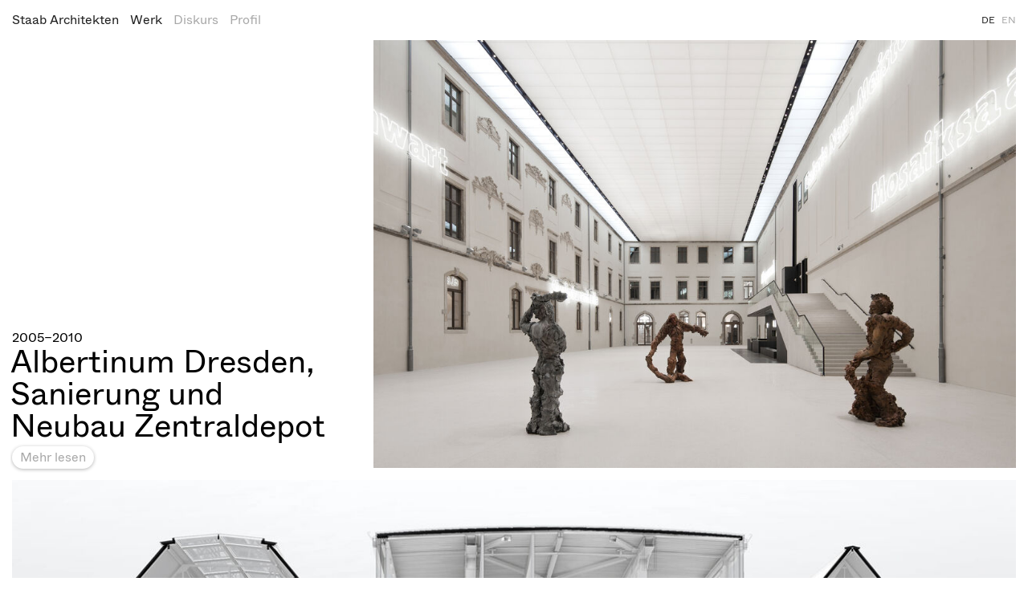

--- FILE ---
content_type: text/html; charset=utf-8
request_url: https://www.staab-architekten.com/de/projects/2054-albertinum-dresden-sanierung-und-neubau-zentraldepot?a98670ebeefac7e9b6111eb444da13ba=3d4479110f2d19aead0c913154e70faa
body_size: 8385
content:
<!DOCTYPE html>
<html xmlns="http://www.w3.org/1999/xhtml" xml:lang="" lang="" class="">
<head>
	<meta http-equiv="Content-Type" content="text/html;charset=utf-8" />
	<meta http-equiv="X-UA-Compatible" content="IE=edge" />
	<meta name="viewport" content="width=device-width, initial-scale=1, maximum-scale=1, minimum-scale=1" />
	<title>Albertinum Dresden, Sanierung und Neubau Zentraldepot - Staab Architekten</title>
	<meta name="Description" content="Nach dem Hochwasser in Dresden 2002 wurde beschlossen, die Sammlungsbestände der staatlichen Museen aus den Gewölbekellern in ein sicheres Depot zu verlagern. Anstatt jedoch das Depot wie gefordert in den Innenhof des Renaissancebaus zu setzen, entschieden wir uns, den Hof freizuhalten und zum Foyer und Zentrum des Museums umzudeuten." />
	<meta name="DC.DESCRIPTION" content="Nach dem Hochwasser in Dresden 2002 wurde beschlossen, die Sammlungsbestände der staatlichen Museen aus den Gewölbekellern in ein sicheres Depot zu verlagern. Anstatt jedoch das Depot wie gefordert in den Innenhof des Renaissancebaus zu setzen, entschieden wir uns, den Hof freizuhalten und zum Foyer und Zentrum des Museums umzudeuten." />

	<link rel="stylesheet" type="text/css" media="all" href="/styles/cbplayer.css?v=20251216145528" />
	<link rel="stylesheet" type="text/css" media="all" href="/styles/main.css?v=20260112111040" />
	<meta property="og:url" content="https://www.staab-architekten.com/de/projects/2054-albertinum-dresden-sanierung-und-neubau-zentraldepot?a98670ebeefac7e9b6111eb444da13ba=3d4479110f2d19aead0c913154e70faa" />
	<meta property="og:type" content="article" />
	<meta property="og:title" content="Albertinum Dresden, Sanierung und Neubau Zentraldepot - Staab Architekten" />
	<meta name="twitter:card" content="summary_large_image">
	<meta name="twitter:title" content="Albertinum Dresden, Sanierung und Neubau Zentraldepot - Staab Architekten" />
	<meta property="Description" content="Nach dem Hochwasser in Dresden 2002 wurde beschlossen, die Sammlungsbestände der staatlichen Museen aus den Gewölbekellern in ein sicheres Depot zu verlagern. Anstatt jedoch das Depot wie gefordert in den Innenhof des Renaissancebaus zu setzen, entschieden wir uns, den Hof freizuhalten und zum Foyer und Zentrum des Museums umzudeuten." />
	<meta property="og:description" content="Nach dem Hochwasser in Dresden 2002 wurde beschlossen, die Sammlungsbestände der staatlichen Museen aus den Gewölbekellern in ein sicheres Depot zu verlagern. Anstatt jedoch das Depot wie gefordert in den Innenhof des Renaissancebaus zu setzen, entschieden wir uns, den Hof freizuhalten und zum Foyer und Zentrum des Museums umzudeuten." />
	<meta name="twitter:description" content="Nach dem Hochwasser in Dresden 2002 wurde beschlossen, die Sammlungsbestände der staatlichen Museen aus den Gewölbekellern in ein sicheres Depot zu verlagern. Anstatt jedoch das Depot wie gefordert in den Innenhof des Renaissancebaus zu setzen, entschieden wir uns, den Hof freizuhalten und zum Foyer und Zentrum des Museums umzudeuten." />
	<meta property="og:image" content="https://www.staab-architekten.com/images/WH855_1143_1_Staab_Albertinum_Dresden.jpg?w=2000" />
	<meta name="twitter:image" content="https://www.staab-architekten.com/images/WH855_1143_1_Staab_Albertinum_Dresden.jpg?w=2000" />
	<meta property="og:image:width" content="2000" />
	<meta property="og:image:height" content="1332" />
	<script>document.cookie='resolution='+Math.max(screen.width,screen.height)+("devicePixelRatio" in window ? ","+devicePixelRatio : ",1")+'; path=/';</script>

	<script>
		var _paq = window._paq = window._paq || [];
		_paq.push(['trackPageView']);
		_paq.push(['enableLinkTracking']);
		(function() {
			var u="//www.staab-architekten.com/matomo/";
			_paq.push(['setTrackerUrl', u+'matomo.php']);
			_paq.push(['setSiteId', '1']);
			var d=document, g=d.createElement('script'), s=d.getElementsByTagName('script')[0];
			g.async=true; g.src=u+'matomo.js'; s.parentNode.insertBefore(g,s);
		})();
	</script>

	<!--
		Design by HelloMe (https://hellome.studio/)
		Technical realization by Systemantics (https://www.systemantics.net/)
	-->
</head>
<body>


	<header class="header">
	<div class="header__inner header__inner--first">
		<nav class="navigation navigation--active">

			<span class="navigation__item navigation__item--home">
				<a href="/de/?a98670ebeefac7e9b6111eb444da13ba=3d4479110f2d19aead0c913154e70faa">Staab Architekten</a>
			</span>

			<span class="navigation__item navigation__item--selected">
				<a href="/de/projects/?a98670ebeefac7e9b6111eb444da13ba=3d4479110f2d19aead0c913154e70faa">Werk</a>
			</span>

			<span class="navigation__item">
				<a href="/de/discourse/?a98670ebeefac7e9b6111eb444da13ba=3d4479110f2d19aead0c913154e70faa">Diskurs</a>
			</span>

			<span class="navigation__item">
				<a href="/de/profile/1844-arbeitsweise?a98670ebeefac7e9b6111eb444da13ba=3d4479110f2d19aead0c913154e70faa" >Profil</a>
			</span>
		</nav>

		<div class="langs">
			<a href="/de/projects/2054-albertinum-dresden-sanierung-und-neubau-zentraldepot?a98670ebeefac7e9b6111eb444da13ba=3d4479110f2d19aead0c913154e70faa&a98670ebeefac7e9b6111eb444da13ba=3d4479110f2d19aead0c913154e70faa" class="langs__lang js-view-change langs__lang--selected" data-url="/de/">DE</a>
			<a href="/en/projects/2054-albertinum-dresden-sanierung-und-neubau-zentraldepot?a98670ebeefac7e9b6111eb444da13ba=3d4479110f2d19aead0c913154e70faa&a98670ebeefac7e9b6111eb444da13ba=3d4479110f2d19aead0c913154e70faa" class="langs__lang js-view-change" data-url="/en/">EN</a>
		</div>

		<div class="header__mobile-close js-mobile-menu-close"></div>

		<ul class="header__mobile-bottom">
            <li class="header__mobile-bottom-item"><a href="https://www.staab-architekten.com/de/profile/1851-kontakt">Kontakt</a>,&nbsp;            <li class="header__mobile-bottom-item"><a href="https://www.staab-architekten.com/de/profile/1851-kontakt">Impressum</a>,&nbsp;            <li class="header__mobile-bottom-item"><a href="/de/3868-datenschutz?a98670ebeefac7e9b6111eb444da13ba=3d4479110f2d19aead0c913154e70faa">Datenschutz</a>		</ul>

        <div class="header__mobile-bottom-right">
            <a href="https://www.instagram.com/staabarchitekten/">Instagram</a>
        </div>
	</div>

	<div class="header__mobile">
		<a href="/de/?a98670ebeefac7e9b6111eb444da13ba=3d4479110f2d19aead0c913154e70faa" class="header__mobile-logo">
			Staab Architekten
		</a>

		<span class="header__mobile-title js-set-titleOnHeader"></span>

		<div class="header__mobile-button js-mobile-menu-open"></div>
	</div>



</header>
	<main class="main">
		<div class="main__inner">
			<div class="project">
				<section class="project__top">
					<div class="project-meta js-project-title">
													<div class="project-meta__date">
								2005–2010							</div>
												<h1 class="project-meta__title js-show-titleOnHeader">
							<span>Albertinum Dresden, Sanierung und Neubau Zentraldepot</span>
							<a href="#"
								class="button button-project-title button--block-more-small js-jump-to-text">Mehr lesen</a>
						</h1>
					</div>
					
						
						<div class="project__images project__images-fit">
							<div class="project__image" data-ratio="1.5005847953216" data-caption="© Werner Huthmacher">
								<div class="lazyimage-wrap js-fit-project-image"
									style="padding-bottom: 66.64068589244%"
									data-ratio="1.5005847953216">
									<img class="js-lazyload lazyimage" data-src="/images/WH855_1143_1_Staab_Albertinum_Dresden.jpg?w=1600" data-srcset="/images/WH855_1143_1_Staab_Albertinum_Dresden.jpg?w=100 100w,/images/WH855_1143_1_Staab_Albertinum_Dresden.jpg?w=200 200w,/images/WH855_1143_1_Staab_Albertinum_Dresden.jpg?w=300 300w,/images/WH855_1143_1_Staab_Albertinum_Dresden.jpg?w=400 400w,/images/WH855_1143_1_Staab_Albertinum_Dresden.jpg?w=500 500w,/images/WH855_1143_1_Staab_Albertinum_Dresden.jpg?w=640 640w,/images/WH855_1143_1_Staab_Albertinum_Dresden.jpg?w=750 750w,/images/WH855_1143_1_Staab_Albertinum_Dresden.jpg?w=828 828w,/images/WH855_1143_1_Staab_Albertinum_Dresden.jpg?w=1024 1024w,/images/WH855_1143_1_Staab_Albertinum_Dresden.jpg?w=1125 1125w,/images/WH855_1143_1_Staab_Albertinum_Dresden.jpg?w=1242 1242w,/images/WH855_1143_1_Staab_Albertinum_Dresden.jpg?w=1280 1280w,/images/WH855_1143_1_Staab_Albertinum_Dresden.jpg?w=1400 1400w,/images/WH855_1143_1_Staab_Albertinum_Dresden.jpg?w=1500 1500w,/images/WH855_1143_1_Staab_Albertinum_Dresden.jpg?w=1600 1600w,/images/WH855_1143_1_Staab_Albertinum_Dresden.jpg?w=1700 1700w,/images/WH855_1143_1_Staab_Albertinum_Dresden.jpg?w=1800 1800w,/images/WH855_1143_1_Staab_Albertinum_Dresden.jpg?w=1920 1920w" data-sizes="auto" alt="">
								</div>

								<div class="carousel__lighobox-button js-lightbox-heroimage"></div>
							</div>

																											</div>
									</section>

				
																								<section class="project__section project__section--fullwidth">
							<div class="block-item__images block-item__images--project-full">

			<div class="block-item__carousel" >
			<div
				class="block-carousel__slides js-block-carousel">
																														
					<div class="block-carousel__cell block-carousel__cell--landscape" >
						<div class="block-carousel__image"  data-ratio="1.6366612111293"
							data-caption="" data-group="2115"
							 data-fullwidth="true" >
													<div class="carousel__lighobox-image">
														<img class="js-lazyload lazyimage" data-src="/images/ALB_Schnittperspektive_160606_Staab_Albertinum_Dresden.jpg?w=1600" data-srcset="/images/ALB_Schnittperspektive_160606_Staab_Albertinum_Dresden.jpg?w=100 100w,/images/ALB_Schnittperspektive_160606_Staab_Albertinum_Dresden.jpg?w=200 200w,/images/ALB_Schnittperspektive_160606_Staab_Albertinum_Dresden.jpg?w=300 300w,/images/ALB_Schnittperspektive_160606_Staab_Albertinum_Dresden.jpg?w=400 400w,/images/ALB_Schnittperspektive_160606_Staab_Albertinum_Dresden.jpg?w=500 500w,/images/ALB_Schnittperspektive_160606_Staab_Albertinum_Dresden.jpg?w=640 640w,/images/ALB_Schnittperspektive_160606_Staab_Albertinum_Dresden.jpg?w=750 750w,/images/ALB_Schnittperspektive_160606_Staab_Albertinum_Dresden.jpg?w=828 828w,/images/ALB_Schnittperspektive_160606_Staab_Albertinum_Dresden.jpg?w=1024 1024w,/images/ALB_Schnittperspektive_160606_Staab_Albertinum_Dresden.jpg?w=1125 1125w,/images/ALB_Schnittperspektive_160606_Staab_Albertinum_Dresden.jpg?w=1242 1242w,/images/ALB_Schnittperspektive_160606_Staab_Albertinum_Dresden.jpg?w=1280 1280w,/images/ALB_Schnittperspektive_160606_Staab_Albertinum_Dresden.jpg?w=1400 1400w,/images/ALB_Schnittperspektive_160606_Staab_Albertinum_Dresden.jpg?w=1500 1500w,/images/ALB_Schnittperspektive_160606_Staab_Albertinum_Dresden.jpg?w=1600 1600w,/images/ALB_Schnittperspektive_160606_Staab_Albertinum_Dresden.jpg?w=1700 1700w,/images/ALB_Schnittperspektive_160606_Staab_Albertinum_Dresden.jpg?w=1800 1800w,/images/ALB_Schnittperspektive_160606_Staab_Albertinum_Dresden.jpg?w=1920 1920w" data-sizes="auto" alt="">
														</div>
						
						<div class="carousel__lighobox-button js-lightbox"></div>
											</div>
				</div>
							</div>

			<div class="carousel-info">
								<div class="carousel-info__counter">
					<span class="carousel-info__counter-current">1</span>
					<span class="carousel-info__counter-delimiter">/</span>
					<span class="carousel-info__counter-size">1</span>
				</div>
			</div>
		</div>
	</div>						</section>
																				<section class="project__section project__section--halfwidth">
							<div class="project-info">
								<div class="project-info__caption js-change-info-caption"
									data-captiondefault="&lt;p&gt;Der Depotbau spannt sich wie eine Brücke über den Innenhof. Aufgrund der statischen Höhe des Baukörpers war es möglich, ihn nur an den Schmalseiten des Hofes aufzulegen und seitlich Abstand zu den Hofwänden zu lassen, sodass Tageslicht in den Hof einfallen kann.&lt;br /&gt;
Im überdachten Hof entsteht das Foyer des Museums und gleichzeitig einer der größten Veranstaltungsorte Dresdens.&lt;/p&gt;
">
																			© Marcus Ebener
																	</div>
							</div>
							<div class="block-item__images block-item__images--project">

			<div class="block-item__carousel" 		data-ratio="1.6666666666667" >
			<div
				class="block-carousel__slides js-block-carousel block-carousel__slides--fixratio">
																														
					<div class="block-carousel__cell block-carousel__cell--landscape" 						data-infocaption="" >
						<div class="block-carousel__image"  data-height="600"  data-ratio="1.2"
							data-caption="© Marcus Ebener" data-group="2126"
							>
													<img class="js-lazyload lazyimage" data-src="/images/10_02_24_Albertinum_021_2_1_Staab_Albertinum_Dresden.jpg?w=1600" data-srcset="/images/10_02_24_Albertinum_021_2_1_Staab_Albertinum_Dresden.jpg?w=100 100w,/images/10_02_24_Albertinum_021_2_1_Staab_Albertinum_Dresden.jpg?w=200 200w,/images/10_02_24_Albertinum_021_2_1_Staab_Albertinum_Dresden.jpg?w=300 300w,/images/10_02_24_Albertinum_021_2_1_Staab_Albertinum_Dresden.jpg?w=400 400w,/images/10_02_24_Albertinum_021_2_1_Staab_Albertinum_Dresden.jpg?w=500 500w,/images/10_02_24_Albertinum_021_2_1_Staab_Albertinum_Dresden.jpg?w=640 640w,/images/10_02_24_Albertinum_021_2_1_Staab_Albertinum_Dresden.jpg?w=750 750w,/images/10_02_24_Albertinum_021_2_1_Staab_Albertinum_Dresden.jpg?w=828 828w,/images/10_02_24_Albertinum_021_2_1_Staab_Albertinum_Dresden.jpg?w=1024 1024w,/images/10_02_24_Albertinum_021_2_1_Staab_Albertinum_Dresden.jpg?w=1125 1125w,/images/10_02_24_Albertinum_021_2_1_Staab_Albertinum_Dresden.jpg?w=1242 1242w,/images/10_02_24_Albertinum_021_2_1_Staab_Albertinum_Dresden.jpg?w=1280 1280w,/images/10_02_24_Albertinum_021_2_1_Staab_Albertinum_Dresden.jpg?w=1400 1400w,/images/10_02_24_Albertinum_021_2_1_Staab_Albertinum_Dresden.jpg?w=1500 1500w,/images/10_02_24_Albertinum_021_2_1_Staab_Albertinum_Dresden.jpg?w=1600 1600w,/images/10_02_24_Albertinum_021_2_1_Staab_Albertinum_Dresden.jpg?w=1700 1700w,/images/10_02_24_Albertinum_021_2_1_Staab_Albertinum_Dresden.jpg?w=1800 1800w,/images/10_02_24_Albertinum_021_2_1_Staab_Albertinum_Dresden.jpg?w=1920 1920w" data-sizes="auto" alt="">
							
						<div class="carousel__lighobox-button js-lightbox"></div>
													<div class="carousel-buttons">
								<div class="carousel-button carousel-button-previous js-carousel-button">
									<div class="carousel-button__arrow carousel-button__arrow--previous"></div>
								</div>
								<div class="carousel-button carousel-button-next js-carousel-button">
									<div class="carousel-button__arrow carousel-button__arrow--next"></div>
								</div>
							</div>
											</div>
				</div>
																														
					<div class="block-carousel__cell block-carousel__cell--landscape" 						data-infocaption="" >
						<div class="block-carousel__image"  data-height="600"  data-ratio="1.2"
							data-caption="" data-group="2126"
							>
													<img class="js-lazyload lazyimage" data-src="/images/Hofbereich_2_anschintt_160606.jpg?w=1600" data-srcset="/images/Hofbereich_2_anschintt_160606.jpg?w=100 100w,/images/Hofbereich_2_anschintt_160606.jpg?w=200 200w,/images/Hofbereich_2_anschintt_160606.jpg?w=300 300w,/images/Hofbereich_2_anschintt_160606.jpg?w=400 400w,/images/Hofbereich_2_anschintt_160606.jpg?w=500 500w,/images/Hofbereich_2_anschintt_160606.jpg?w=640 640w,/images/Hofbereich_2_anschintt_160606.jpg?w=750 750w,/images/Hofbereich_2_anschintt_160606.jpg?w=828 828w,/images/Hofbereich_2_anschintt_160606.jpg?w=1024 1024w,/images/Hofbereich_2_anschintt_160606.jpg?w=1125 1125w,/images/Hofbereich_2_anschintt_160606.jpg?w=1242 1242w,/images/Hofbereich_2_anschintt_160606.jpg?w=1280 1280w,/images/Hofbereich_2_anschintt_160606.jpg?w=1400 1400w,/images/Hofbereich_2_anschintt_160606.jpg?w=1500 1500w,/images/Hofbereich_2_anschintt_160606.jpg?w=1600 1600w,/images/Hofbereich_2_anschintt_160606.jpg?w=1700 1700w,/images/Hofbereich_2_anschintt_160606.jpg?w=1800 1800w,/images/Hofbereich_2_anschintt_160606.jpg?w=1920 1920w" data-sizes="auto" alt="">
							
						<div class="carousel__lighobox-button js-lightbox"></div>
													<div class="carousel-buttons">
								<div class="carousel-button carousel-button-previous js-carousel-button">
									<div class="carousel-button__arrow carousel-button__arrow--previous"></div>
								</div>
								<div class="carousel-button carousel-button-next js-carousel-button">
									<div class="carousel-button__arrow carousel-button__arrow--next"></div>
								</div>
							</div>
											</div>
				</div>
																														
					<div class="block-carousel__cell block-carousel__cell--landscape" 						data-infocaption="" >
						<div class="block-carousel__image"  data-height="600"  data-ratio="1.1996215704825"
							data-caption="© Marcus Ebener" data-group="2126"
							>
													<img class="js-lazyload lazyimage" data-src="/images/Innenhof_Ebener_02_1_Staab_Albertinum_Dresden.jpg?w=1600" data-srcset="/images/Innenhof_Ebener_02_1_Staab_Albertinum_Dresden.jpg?w=100 100w,/images/Innenhof_Ebener_02_1_Staab_Albertinum_Dresden.jpg?w=200 200w,/images/Innenhof_Ebener_02_1_Staab_Albertinum_Dresden.jpg?w=300 300w,/images/Innenhof_Ebener_02_1_Staab_Albertinum_Dresden.jpg?w=400 400w,/images/Innenhof_Ebener_02_1_Staab_Albertinum_Dresden.jpg?w=500 500w,/images/Innenhof_Ebener_02_1_Staab_Albertinum_Dresden.jpg?w=640 640w,/images/Innenhof_Ebener_02_1_Staab_Albertinum_Dresden.jpg?w=750 750w,/images/Innenhof_Ebener_02_1_Staab_Albertinum_Dresden.jpg?w=828 828w,/images/Innenhof_Ebener_02_1_Staab_Albertinum_Dresden.jpg?w=1024 1024w,/images/Innenhof_Ebener_02_1_Staab_Albertinum_Dresden.jpg?w=1125 1125w,/images/Innenhof_Ebener_02_1_Staab_Albertinum_Dresden.jpg?w=1242 1242w,/images/Innenhof_Ebener_02_1_Staab_Albertinum_Dresden.jpg?w=1280 1280w,/images/Innenhof_Ebener_02_1_Staab_Albertinum_Dresden.jpg?w=1400 1400w,/images/Innenhof_Ebener_02_1_Staab_Albertinum_Dresden.jpg?w=1500 1500w,/images/Innenhof_Ebener_02_1_Staab_Albertinum_Dresden.jpg?w=1600 1600w,/images/Innenhof_Ebener_02_1_Staab_Albertinum_Dresden.jpg?w=1700 1700w,/images/Innenhof_Ebener_02_1_Staab_Albertinum_Dresden.jpg?w=1800 1800w,/images/Innenhof_Ebener_02_1_Staab_Albertinum_Dresden.jpg?w=1920 1920w" data-sizes="auto" alt="">
							
						<div class="carousel__lighobox-button js-lightbox"></div>
													<div class="carousel-buttons">
								<div class="carousel-button carousel-button-previous js-carousel-button">
									<div class="carousel-button__arrow carousel-button__arrow--previous"></div>
								</div>
								<div class="carousel-button carousel-button-next js-carousel-button">
									<div class="carousel-button__arrow carousel-button__arrow--next"></div>
								</div>
							</div>
											</div>
				</div>
							</div>

			<div class="carousel-info">
								<div class="carousel-info__counter">
					<span class="carousel-info__counter-current">1</span>
					<span class="carousel-info__counter-delimiter">/</span>
					<span class="carousel-info__counter-size">3</span>
				</div>
			</div>
		</div>
	</div>						</section>
																				<section class="project__section project__section--halfwidth">
							<div class="project-info">
								<div class="project-info__caption js-change-info-caption"
									data-captiondefault="&lt;p&gt;Ein neuer Zugang aus der Altstadt&amp;nbsp;führt an einem Schaudepot vorbei ins Foyer und&amp;nbsp;von dort in die&amp;nbsp;Antikenhalle.&lt;/p&gt;
">
																			© Werner Huthmacher
																	</div>
							</div>
							<div class="block-item__images block-item__images--project">

			<div class="block-item__carousel" 		data-ratio="1.5" >
			<div
				class="block-carousel__slides js-block-carousel block-carousel__slides--fixratio">
																														
					<div class="block-carousel__cell block-carousel__cell--landscape" 						data-infocaption="" >
						<div class="block-carousel__image"  data-height="2000"  data-ratio="1.5"
							data-caption="© Werner Huthmacher" data-group="2117"
							>
													<img class="js-lazyload lazyimage" data-src="/images/WH855_1252_Staab_Albertinum_Dresden.jpg?w=1600" data-srcset="/images/WH855_1252_Staab_Albertinum_Dresden.jpg?w=100 100w,/images/WH855_1252_Staab_Albertinum_Dresden.jpg?w=200 200w,/images/WH855_1252_Staab_Albertinum_Dresden.jpg?w=300 300w,/images/WH855_1252_Staab_Albertinum_Dresden.jpg?w=400 400w,/images/WH855_1252_Staab_Albertinum_Dresden.jpg?w=500 500w,/images/WH855_1252_Staab_Albertinum_Dresden.jpg?w=640 640w,/images/WH855_1252_Staab_Albertinum_Dresden.jpg?w=750 750w,/images/WH855_1252_Staab_Albertinum_Dresden.jpg?w=828 828w,/images/WH855_1252_Staab_Albertinum_Dresden.jpg?w=1024 1024w,/images/WH855_1252_Staab_Albertinum_Dresden.jpg?w=1125 1125w,/images/WH855_1252_Staab_Albertinum_Dresden.jpg?w=1242 1242w,/images/WH855_1252_Staab_Albertinum_Dresden.jpg?w=1280 1280w,/images/WH855_1252_Staab_Albertinum_Dresden.jpg?w=1400 1400w,/images/WH855_1252_Staab_Albertinum_Dresden.jpg?w=1500 1500w,/images/WH855_1252_Staab_Albertinum_Dresden.jpg?w=1600 1600w,/images/WH855_1252_Staab_Albertinum_Dresden.jpg?w=1700 1700w,/images/WH855_1252_Staab_Albertinum_Dresden.jpg?w=1800 1800w,/images/WH855_1252_Staab_Albertinum_Dresden.jpg?w=1920 1920w" data-sizes="auto" alt="">
							
						<div class="carousel__lighobox-button js-lightbox"></div>
													<div class="carousel-buttons">
								<div class="carousel-button carousel-button-previous js-carousel-button">
									<div class="carousel-button__arrow carousel-button__arrow--previous"></div>
								</div>
								<div class="carousel-button carousel-button-next js-carousel-button">
									<div class="carousel-button__arrow carousel-button__arrow--next"></div>
								</div>
							</div>
											</div>
				</div>
																														
					<div class="block-carousel__cell block-carousel__cell--portrait" 						data-infocaption="" >
						<div class="block-carousel__image"  data-height="2000"  data-ratio="0.66666666666667"
							data-caption="© Marcus Ebener" data-group="2117"
							>
													<img class="js-lazyload lazyimage" data-src="/images/Roemerhalle_Ebener_03_Staab_Albertinum_Dresden.jpg?w=1600" data-srcset="/images/Roemerhalle_Ebener_03_Staab_Albertinum_Dresden.jpg?w=100 100w,/images/Roemerhalle_Ebener_03_Staab_Albertinum_Dresden.jpg?w=200 200w,/images/Roemerhalle_Ebener_03_Staab_Albertinum_Dresden.jpg?w=300 300w,/images/Roemerhalle_Ebener_03_Staab_Albertinum_Dresden.jpg?w=400 400w,/images/Roemerhalle_Ebener_03_Staab_Albertinum_Dresden.jpg?w=500 500w,/images/Roemerhalle_Ebener_03_Staab_Albertinum_Dresden.jpg?w=640 640w,/images/Roemerhalle_Ebener_03_Staab_Albertinum_Dresden.jpg?w=750 750w,/images/Roemerhalle_Ebener_03_Staab_Albertinum_Dresden.jpg?w=828 828w,/images/Roemerhalle_Ebener_03_Staab_Albertinum_Dresden.jpg?w=1024 1024w,/images/Roemerhalle_Ebener_03_Staab_Albertinum_Dresden.jpg?w=1125 1125w,/images/Roemerhalle_Ebener_03_Staab_Albertinum_Dresden.jpg?w=1242 1242w,/images/Roemerhalle_Ebener_03_Staab_Albertinum_Dresden.jpg?w=1280 1280w,/images/Roemerhalle_Ebener_03_Staab_Albertinum_Dresden.jpg?w=1400 1400w,/images/Roemerhalle_Ebener_03_Staab_Albertinum_Dresden.jpg?w=1500 1500w,/images/Roemerhalle_Ebener_03_Staab_Albertinum_Dresden.jpg?w=1600 1600w,/images/Roemerhalle_Ebener_03_Staab_Albertinum_Dresden.jpg?w=1700 1700w,/images/Roemerhalle_Ebener_03_Staab_Albertinum_Dresden.jpg?w=1800 1800w,/images/Roemerhalle_Ebener_03_Staab_Albertinum_Dresden.jpg?w=1920 1920w" data-sizes="auto" alt="">
							
						<div class="carousel__lighobox-button js-lightbox"></div>
													<div class="carousel-buttons">
								<div class="carousel-button carousel-button-previous js-carousel-button">
									<div class="carousel-button__arrow carousel-button__arrow--previous"></div>
								</div>
								<div class="carousel-button carousel-button-next js-carousel-button">
									<div class="carousel-button__arrow carousel-button__arrow--next"></div>
								</div>
							</div>
											</div>
				</div>
																														
					<div class="block-carousel__cell block-carousel__cell--landscape" 						data-infocaption="" >
						<div class="block-carousel__image"  data-height="2000"  data-ratio="1.5"
							data-caption="© Werner Huthmacher" data-group="2117"
							>
													<img class="js-lazyload lazyimage" data-src="/images/WH855_2131_Staab_Albertinum_Dresden.jpg?w=1600" data-srcset="/images/WH855_2131_Staab_Albertinum_Dresden.jpg?w=100 100w,/images/WH855_2131_Staab_Albertinum_Dresden.jpg?w=200 200w,/images/WH855_2131_Staab_Albertinum_Dresden.jpg?w=300 300w,/images/WH855_2131_Staab_Albertinum_Dresden.jpg?w=400 400w,/images/WH855_2131_Staab_Albertinum_Dresden.jpg?w=500 500w,/images/WH855_2131_Staab_Albertinum_Dresden.jpg?w=640 640w,/images/WH855_2131_Staab_Albertinum_Dresden.jpg?w=750 750w,/images/WH855_2131_Staab_Albertinum_Dresden.jpg?w=828 828w,/images/WH855_2131_Staab_Albertinum_Dresden.jpg?w=1024 1024w,/images/WH855_2131_Staab_Albertinum_Dresden.jpg?w=1125 1125w,/images/WH855_2131_Staab_Albertinum_Dresden.jpg?w=1242 1242w,/images/WH855_2131_Staab_Albertinum_Dresden.jpg?w=1280 1280w,/images/WH855_2131_Staab_Albertinum_Dresden.jpg?w=1400 1400w,/images/WH855_2131_Staab_Albertinum_Dresden.jpg?w=1500 1500w,/images/WH855_2131_Staab_Albertinum_Dresden.jpg?w=1600 1600w,/images/WH855_2131_Staab_Albertinum_Dresden.jpg?w=1700 1700w,/images/WH855_2131_Staab_Albertinum_Dresden.jpg?w=1800 1800w,/images/WH855_2131_Staab_Albertinum_Dresden.jpg?w=1920 1920w" data-sizes="auto" alt="">
							
						<div class="carousel__lighobox-button js-lightbox"></div>
													<div class="carousel-buttons">
								<div class="carousel-button carousel-button-previous js-carousel-button">
									<div class="carousel-button__arrow carousel-button__arrow--previous"></div>
								</div>
								<div class="carousel-button carousel-button-next js-carousel-button">
									<div class="carousel-button__arrow carousel-button__arrow--next"></div>
								</div>
							</div>
											</div>
				</div>
							</div>

			<div class="carousel-info">
								<div class="carousel-info__counter">
					<span class="carousel-info__counter-current">1</span>
					<span class="carousel-info__counter-delimiter">/</span>
					<span class="carousel-info__counter-size">3</span>
				</div>
			</div>
		</div>
	</div>						</section>
																				<section class="project__section project__section--fullwidth">
							<div class="block-item__images block-item__images--project-full">

			<div class="block-item__carousel" >
			<div
				class="block-carousel__slides js-block-carousel">
																														
					<div class="block-carousel__cell block-carousel__cell--landscape" >
						<div class="block-carousel__image"  data-ratio="1.5290519877676"
							data-caption="© Werner Huthmacher" data-group="2120"
							 data-fullwidth="true" >
													<div class="carousel__lighobox-image">
														<img class="js-lazyload lazyimage" data-src="/images/WH855_1768_Staab_Albertinum_Dresden.jpg?w=1600" data-srcset="/images/WH855_1768_Staab_Albertinum_Dresden.jpg?w=100 100w,/images/WH855_1768_Staab_Albertinum_Dresden.jpg?w=200 200w,/images/WH855_1768_Staab_Albertinum_Dresden.jpg?w=300 300w,/images/WH855_1768_Staab_Albertinum_Dresden.jpg?w=400 400w,/images/WH855_1768_Staab_Albertinum_Dresden.jpg?w=500 500w,/images/WH855_1768_Staab_Albertinum_Dresden.jpg?w=640 640w,/images/WH855_1768_Staab_Albertinum_Dresden.jpg?w=750 750w,/images/WH855_1768_Staab_Albertinum_Dresden.jpg?w=828 828w,/images/WH855_1768_Staab_Albertinum_Dresden.jpg?w=1024 1024w,/images/WH855_1768_Staab_Albertinum_Dresden.jpg?w=1125 1125w,/images/WH855_1768_Staab_Albertinum_Dresden.jpg?w=1242 1242w,/images/WH855_1768_Staab_Albertinum_Dresden.jpg?w=1280 1280w,/images/WH855_1768_Staab_Albertinum_Dresden.jpg?w=1400 1400w,/images/WH855_1768_Staab_Albertinum_Dresden.jpg?w=1500 1500w,/images/WH855_1768_Staab_Albertinum_Dresden.jpg?w=1600 1600w,/images/WH855_1768_Staab_Albertinum_Dresden.jpg?w=1700 1700w,/images/WH855_1768_Staab_Albertinum_Dresden.jpg?w=1800 1800w,/images/WH855_1768_Staab_Albertinum_Dresden.jpg?w=1920 1920w" data-sizes="auto" alt="">
														</div>
						
						<div class="carousel__lighobox-button js-lightbox"></div>
											</div>
				</div>
							</div>

			<div class="carousel-info">
								<div class="carousel-info__counter">
					<span class="carousel-info__counter-current">1</span>
					<span class="carousel-info__counter-delimiter">/</span>
					<span class="carousel-info__counter-size">1</span>
				</div>
			</div>
		</div>
	</div>						</section>
																				<section class="project__section project__section--halfwidth">
							<div class="project-info">
								<div class="project-info__caption js-change-info-caption"
									data-captiondefault="&lt;p&gt;Für die repräsentativen Ausstellungssäle an der Brühlschen Terrasse, den Klinger- und den Mosaiksaal&lt;strong&gt;,&lt;/strong&gt;&amp;nbsp;wurden unterschiedliche Herangehensweisen gewählt. Während der besser erhaltene Klingersaal in Anlehnung an seine originale Farbigkeit wiederhergestellt wurde, erhielt der Mosaiksaal eine abstraktere Farbfassung in verschiedenen Grautönen, die auf das neue Ausstellungskonzept abgestimmt ist.&amp;nbsp;&lt;/p&gt;
">
																			© Werner Huthmacher
																	</div>
							</div>
							<div class="block-item__images block-item__images--project">

			<div class="block-item__carousel" 		data-ratio="1.5" >
			<div
				class="block-carousel__slides js-block-carousel block-carousel__slides--fixratio">
																														
					<div class="block-carousel__cell block-carousel__cell--landscape" 						data-infocaption="" >
						<div class="block-carousel__image"  data-height="2000"  data-ratio="1.5"
							data-caption="© Werner Huthmacher" data-group="2119"
							>
													<img class="js-lazyload lazyimage" data-src="/images/WH855_1843_Staab_Albertinum_Dresden.jpg?w=1600" data-srcset="/images/WH855_1843_Staab_Albertinum_Dresden.jpg?w=100 100w,/images/WH855_1843_Staab_Albertinum_Dresden.jpg?w=200 200w,/images/WH855_1843_Staab_Albertinum_Dresden.jpg?w=300 300w,/images/WH855_1843_Staab_Albertinum_Dresden.jpg?w=400 400w,/images/WH855_1843_Staab_Albertinum_Dresden.jpg?w=500 500w,/images/WH855_1843_Staab_Albertinum_Dresden.jpg?w=640 640w,/images/WH855_1843_Staab_Albertinum_Dresden.jpg?w=750 750w,/images/WH855_1843_Staab_Albertinum_Dresden.jpg?w=828 828w,/images/WH855_1843_Staab_Albertinum_Dresden.jpg?w=1024 1024w,/images/WH855_1843_Staab_Albertinum_Dresden.jpg?w=1125 1125w,/images/WH855_1843_Staab_Albertinum_Dresden.jpg?w=1242 1242w,/images/WH855_1843_Staab_Albertinum_Dresden.jpg?w=1280 1280w,/images/WH855_1843_Staab_Albertinum_Dresden.jpg?w=1400 1400w,/images/WH855_1843_Staab_Albertinum_Dresden.jpg?w=1500 1500w,/images/WH855_1843_Staab_Albertinum_Dresden.jpg?w=1600 1600w,/images/WH855_1843_Staab_Albertinum_Dresden.jpg?w=1700 1700w,/images/WH855_1843_Staab_Albertinum_Dresden.jpg?w=1800 1800w,/images/WH855_1843_Staab_Albertinum_Dresden.jpg?w=1920 1920w" data-sizes="auto" alt="">
							
						<div class="carousel__lighobox-button js-lightbox"></div>
													<div class="carousel-buttons">
								<div class="carousel-button carousel-button-previous js-carousel-button">
									<div class="carousel-button__arrow carousel-button__arrow--previous"></div>
								</div>
								<div class="carousel-button carousel-button-next js-carousel-button">
									<div class="carousel-button__arrow carousel-button__arrow--next"></div>
								</div>
							</div>
											</div>
				</div>
																														
					<div class="block-carousel__cell block-carousel__cell--landscape" 						data-infocaption="" >
						<div class="block-carousel__image"  data-height="2000"  data-ratio="1.5"
							data-caption="© Werner Huthmacher" data-group="2119"
							>
													<img class="js-lazyload lazyimage" data-src="/images/WH855_1828_Staab_Albertinum_Dresden.jpg?w=1600" data-srcset="/images/WH855_1828_Staab_Albertinum_Dresden.jpg?w=100 100w,/images/WH855_1828_Staab_Albertinum_Dresden.jpg?w=200 200w,/images/WH855_1828_Staab_Albertinum_Dresden.jpg?w=300 300w,/images/WH855_1828_Staab_Albertinum_Dresden.jpg?w=400 400w,/images/WH855_1828_Staab_Albertinum_Dresden.jpg?w=500 500w,/images/WH855_1828_Staab_Albertinum_Dresden.jpg?w=640 640w,/images/WH855_1828_Staab_Albertinum_Dresden.jpg?w=750 750w,/images/WH855_1828_Staab_Albertinum_Dresden.jpg?w=828 828w,/images/WH855_1828_Staab_Albertinum_Dresden.jpg?w=1024 1024w,/images/WH855_1828_Staab_Albertinum_Dresden.jpg?w=1125 1125w,/images/WH855_1828_Staab_Albertinum_Dresden.jpg?w=1242 1242w,/images/WH855_1828_Staab_Albertinum_Dresden.jpg?w=1280 1280w,/images/WH855_1828_Staab_Albertinum_Dresden.jpg?w=1400 1400w,/images/WH855_1828_Staab_Albertinum_Dresden.jpg?w=1500 1500w,/images/WH855_1828_Staab_Albertinum_Dresden.jpg?w=1600 1600w,/images/WH855_1828_Staab_Albertinum_Dresden.jpg?w=1700 1700w,/images/WH855_1828_Staab_Albertinum_Dresden.jpg?w=1800 1800w,/images/WH855_1828_Staab_Albertinum_Dresden.jpg?w=1920 1920w" data-sizes="auto" alt="">
							
						<div class="carousel__lighobox-button js-lightbox"></div>
													<div class="carousel-buttons">
								<div class="carousel-button carousel-button-previous js-carousel-button">
									<div class="carousel-button__arrow carousel-button__arrow--previous"></div>
								</div>
								<div class="carousel-button carousel-button-next js-carousel-button">
									<div class="carousel-button__arrow carousel-button__arrow--next"></div>
								</div>
							</div>
											</div>
				</div>
																														
					<div class="block-carousel__cell block-carousel__cell--landscape" 						data-infocaption="" >
						<div class="block-carousel__image"  data-height="2000"  data-ratio="1.5"
							data-caption="© Marcus Ebener" data-group="2119"
							>
													<img class="js-lazyload lazyimage" data-src="/images/Klingersaal_Ebener_03_Staab_Albertinum_Dresden.jpg?w=1600" data-srcset="/images/Klingersaal_Ebener_03_Staab_Albertinum_Dresden.jpg?w=100 100w,/images/Klingersaal_Ebener_03_Staab_Albertinum_Dresden.jpg?w=200 200w,/images/Klingersaal_Ebener_03_Staab_Albertinum_Dresden.jpg?w=300 300w,/images/Klingersaal_Ebener_03_Staab_Albertinum_Dresden.jpg?w=400 400w,/images/Klingersaal_Ebener_03_Staab_Albertinum_Dresden.jpg?w=500 500w,/images/Klingersaal_Ebener_03_Staab_Albertinum_Dresden.jpg?w=640 640w,/images/Klingersaal_Ebener_03_Staab_Albertinum_Dresden.jpg?w=750 750w,/images/Klingersaal_Ebener_03_Staab_Albertinum_Dresden.jpg?w=828 828w,/images/Klingersaal_Ebener_03_Staab_Albertinum_Dresden.jpg?w=1024 1024w,/images/Klingersaal_Ebener_03_Staab_Albertinum_Dresden.jpg?w=1125 1125w,/images/Klingersaal_Ebener_03_Staab_Albertinum_Dresden.jpg?w=1242 1242w,/images/Klingersaal_Ebener_03_Staab_Albertinum_Dresden.jpg?w=1280 1280w,/images/Klingersaal_Ebener_03_Staab_Albertinum_Dresden.jpg?w=1400 1400w,/images/Klingersaal_Ebener_03_Staab_Albertinum_Dresden.jpg?w=1500 1500w,/images/Klingersaal_Ebener_03_Staab_Albertinum_Dresden.jpg?w=1600 1600w,/images/Klingersaal_Ebener_03_Staab_Albertinum_Dresden.jpg?w=1700 1700w,/images/Klingersaal_Ebener_03_Staab_Albertinum_Dresden.jpg?w=1800 1800w,/images/Klingersaal_Ebener_03_Staab_Albertinum_Dresden.jpg?w=1920 1920w" data-sizes="auto" alt="">
							
						<div class="carousel__lighobox-button js-lightbox"></div>
													<div class="carousel-buttons">
								<div class="carousel-button carousel-button-previous js-carousel-button">
									<div class="carousel-button__arrow carousel-button__arrow--previous"></div>
								</div>
								<div class="carousel-button carousel-button-next js-carousel-button">
									<div class="carousel-button__arrow carousel-button__arrow--next"></div>
								</div>
							</div>
											</div>
				</div>
							</div>

			<div class="carousel-info">
								<div class="carousel-info__counter">
					<span class="carousel-info__counter-current">1</span>
					<span class="carousel-info__counter-delimiter">/</span>
					<span class="carousel-info__counter-size">3</span>
				</div>
			</div>
		</div>
	</div>						</section>
																				<section class="project__section project__section--fullwidth">
							<div class="block-item__images block-item__images--project-full">

			<div class="block-item__carousel" >
			<div
				class="block-carousel__slides js-block-carousel">
																														
					<div class="block-carousel__cell block-carousel__cell--landscape" >
						<div class="block-carousel__image"  data-ratio="1.5"
							data-caption="© Werner Huthmacher" data-group="2122"
							 data-fullwidth="true" >
													<div class="carousel__lighobox-image">
														<img class="js-lazyload lazyimage" data-src="/images/WH855_1893_composed_Staab_Albertinum_Dresden.jpg?w=1600" data-srcset="/images/WH855_1893_composed_Staab_Albertinum_Dresden.jpg?w=100 100w,/images/WH855_1893_composed_Staab_Albertinum_Dresden.jpg?w=200 200w,/images/WH855_1893_composed_Staab_Albertinum_Dresden.jpg?w=300 300w,/images/WH855_1893_composed_Staab_Albertinum_Dresden.jpg?w=400 400w,/images/WH855_1893_composed_Staab_Albertinum_Dresden.jpg?w=500 500w,/images/WH855_1893_composed_Staab_Albertinum_Dresden.jpg?w=640 640w,/images/WH855_1893_composed_Staab_Albertinum_Dresden.jpg?w=750 750w,/images/WH855_1893_composed_Staab_Albertinum_Dresden.jpg?w=828 828w,/images/WH855_1893_composed_Staab_Albertinum_Dresden.jpg?w=1024 1024w,/images/WH855_1893_composed_Staab_Albertinum_Dresden.jpg?w=1125 1125w,/images/WH855_1893_composed_Staab_Albertinum_Dresden.jpg?w=1242 1242w,/images/WH855_1893_composed_Staab_Albertinum_Dresden.jpg?w=1280 1280w,/images/WH855_1893_composed_Staab_Albertinum_Dresden.jpg?w=1400 1400w,/images/WH855_1893_composed_Staab_Albertinum_Dresden.jpg?w=1500 1500w,/images/WH855_1893_composed_Staab_Albertinum_Dresden.jpg?w=1600 1600w,/images/WH855_1893_composed_Staab_Albertinum_Dresden.jpg?w=1700 1700w,/images/WH855_1893_composed_Staab_Albertinum_Dresden.jpg?w=1800 1800w,/images/WH855_1893_composed_Staab_Albertinum_Dresden.jpg?w=1920 1920w" data-sizes="auto" alt="">
														</div>
						
						<div class="carousel__lighobox-button js-lightbox"></div>
											</div>
				</div>
							</div>

			<div class="carousel-info">
								<div class="carousel-info__counter">
					<span class="carousel-info__counter-current">1</span>
					<span class="carousel-info__counter-delimiter">/</span>
					<span class="carousel-info__counter-size">1</span>
				</div>
			</div>
		</div>
	</div>						</section>
																				<section class="project__section project__section--halfwidth">
							<div class="project-info">
								<div class="project-info__caption js-change-info-caption"
									data-captiondefault="&lt;p&gt;Für das&amp;nbsp;Depot&amp;nbsp;wurde eine zweigeschossige Brückenkonstruktion entwickelt, die den Hof stützenlos überspannt.&lt;/p&gt;
">
																			© Werner Huthmacher
																	</div>
							</div>
							<div class="block-item__images block-item__images--project">

			<div class="block-item__carousel" 		data-ratio="1.5" >
			<div
				class="block-carousel__slides js-block-carousel block-carousel__slides--fixratio">
																														
					<div class="block-carousel__cell block-carousel__cell--landscape" 						data-infocaption="" >
						<div class="block-carousel__image"  data-height="2000"  data-ratio="1.5"
							data-caption="© Werner Huthmacher" data-group="2118"
							>
													<img class="js-lazyload lazyimage" data-src="/images/WH855_2067_Staab_Albertinum_Dresden.jpg?w=1600" data-srcset="/images/WH855_2067_Staab_Albertinum_Dresden.jpg?w=100 100w,/images/WH855_2067_Staab_Albertinum_Dresden.jpg?w=200 200w,/images/WH855_2067_Staab_Albertinum_Dresden.jpg?w=300 300w,/images/WH855_2067_Staab_Albertinum_Dresden.jpg?w=400 400w,/images/WH855_2067_Staab_Albertinum_Dresden.jpg?w=500 500w,/images/WH855_2067_Staab_Albertinum_Dresden.jpg?w=640 640w,/images/WH855_2067_Staab_Albertinum_Dresden.jpg?w=750 750w,/images/WH855_2067_Staab_Albertinum_Dresden.jpg?w=828 828w,/images/WH855_2067_Staab_Albertinum_Dresden.jpg?w=1024 1024w,/images/WH855_2067_Staab_Albertinum_Dresden.jpg?w=1125 1125w,/images/WH855_2067_Staab_Albertinum_Dresden.jpg?w=1242 1242w,/images/WH855_2067_Staab_Albertinum_Dresden.jpg?w=1280 1280w,/images/WH855_2067_Staab_Albertinum_Dresden.jpg?w=1400 1400w,/images/WH855_2067_Staab_Albertinum_Dresden.jpg?w=1500 1500w,/images/WH855_2067_Staab_Albertinum_Dresden.jpg?w=1600 1600w,/images/WH855_2067_Staab_Albertinum_Dresden.jpg?w=1700 1700w,/images/WH855_2067_Staab_Albertinum_Dresden.jpg?w=1800 1800w,/images/WH855_2067_Staab_Albertinum_Dresden.jpg?w=1920 1920w" data-sizes="auto" alt="">
							
						<div class="carousel__lighobox-button js-lightbox"></div>
													<div class="carousel-buttons">
								<div class="carousel-button carousel-button-previous js-carousel-button">
									<div class="carousel-button__arrow carousel-button__arrow--previous"></div>
								</div>
								<div class="carousel-button carousel-button-next js-carousel-button">
									<div class="carousel-button__arrow carousel-button__arrow--next"></div>
								</div>
							</div>
											</div>
				</div>
																														
					<div class="block-carousel__cell block-carousel__cell--landscape" 						data-infocaption="" >
						<div class="block-carousel__image"  data-height="2000"  data-ratio="1.5"
							data-caption="© Werner Huthmacher" data-group="2118"
							>
													<img class="js-lazyload lazyimage" data-src="/images/WH855_2027_Staab_Albertinum_Dresden.jpg?w=1600" data-srcset="/images/WH855_2027_Staab_Albertinum_Dresden.jpg?w=100 100w,/images/WH855_2027_Staab_Albertinum_Dresden.jpg?w=200 200w,/images/WH855_2027_Staab_Albertinum_Dresden.jpg?w=300 300w,/images/WH855_2027_Staab_Albertinum_Dresden.jpg?w=400 400w,/images/WH855_2027_Staab_Albertinum_Dresden.jpg?w=500 500w,/images/WH855_2027_Staab_Albertinum_Dresden.jpg?w=640 640w,/images/WH855_2027_Staab_Albertinum_Dresden.jpg?w=750 750w,/images/WH855_2027_Staab_Albertinum_Dresden.jpg?w=828 828w,/images/WH855_2027_Staab_Albertinum_Dresden.jpg?w=1024 1024w,/images/WH855_2027_Staab_Albertinum_Dresden.jpg?w=1125 1125w,/images/WH855_2027_Staab_Albertinum_Dresden.jpg?w=1242 1242w,/images/WH855_2027_Staab_Albertinum_Dresden.jpg?w=1280 1280w,/images/WH855_2027_Staab_Albertinum_Dresden.jpg?w=1400 1400w,/images/WH855_2027_Staab_Albertinum_Dresden.jpg?w=1500 1500w,/images/WH855_2027_Staab_Albertinum_Dresden.jpg?w=1600 1600w,/images/WH855_2027_Staab_Albertinum_Dresden.jpg?w=1700 1700w,/images/WH855_2027_Staab_Albertinum_Dresden.jpg?w=1800 1800w,/images/WH855_2027_Staab_Albertinum_Dresden.jpg?w=1920 1920w" data-sizes="auto" alt="">
							
						<div class="carousel__lighobox-button js-lightbox"></div>
													<div class="carousel-buttons">
								<div class="carousel-button carousel-button-previous js-carousel-button">
									<div class="carousel-button__arrow carousel-button__arrow--previous"></div>
								</div>
								<div class="carousel-button carousel-button-next js-carousel-button">
									<div class="carousel-button__arrow carousel-button__arrow--next"></div>
								</div>
							</div>
											</div>
				</div>
																														
					<div class="block-carousel__cell block-carousel__cell--landscape" 						data-infocaption="" >
						<div class="block-carousel__image"  data-height="2000"  data-ratio="1.5"
							data-caption="© Marcus Ebener" data-group="2118"
							>
													<img class="js-lazyload lazyimage" data-src="/images/Ziehrahmendepot_Ebener_05_Staab_Albertinum_Dresden.jpg?w=1600" data-srcset="/images/Ziehrahmendepot_Ebener_05_Staab_Albertinum_Dresden.jpg?w=100 100w,/images/Ziehrahmendepot_Ebener_05_Staab_Albertinum_Dresden.jpg?w=200 200w,/images/Ziehrahmendepot_Ebener_05_Staab_Albertinum_Dresden.jpg?w=300 300w,/images/Ziehrahmendepot_Ebener_05_Staab_Albertinum_Dresden.jpg?w=400 400w,/images/Ziehrahmendepot_Ebener_05_Staab_Albertinum_Dresden.jpg?w=500 500w,/images/Ziehrahmendepot_Ebener_05_Staab_Albertinum_Dresden.jpg?w=640 640w,/images/Ziehrahmendepot_Ebener_05_Staab_Albertinum_Dresden.jpg?w=750 750w,/images/Ziehrahmendepot_Ebener_05_Staab_Albertinum_Dresden.jpg?w=828 828w,/images/Ziehrahmendepot_Ebener_05_Staab_Albertinum_Dresden.jpg?w=1024 1024w,/images/Ziehrahmendepot_Ebener_05_Staab_Albertinum_Dresden.jpg?w=1125 1125w,/images/Ziehrahmendepot_Ebener_05_Staab_Albertinum_Dresden.jpg?w=1242 1242w,/images/Ziehrahmendepot_Ebener_05_Staab_Albertinum_Dresden.jpg?w=1280 1280w,/images/Ziehrahmendepot_Ebener_05_Staab_Albertinum_Dresden.jpg?w=1400 1400w,/images/Ziehrahmendepot_Ebener_05_Staab_Albertinum_Dresden.jpg?w=1500 1500w,/images/Ziehrahmendepot_Ebener_05_Staab_Albertinum_Dresden.jpg?w=1600 1600w,/images/Ziehrahmendepot_Ebener_05_Staab_Albertinum_Dresden.jpg?w=1700 1700w,/images/Ziehrahmendepot_Ebener_05_Staab_Albertinum_Dresden.jpg?w=1800 1800w,/images/Ziehrahmendepot_Ebener_05_Staab_Albertinum_Dresden.jpg?w=1920 1920w" data-sizes="auto" alt="">
							
						<div class="carousel__lighobox-button js-lightbox"></div>
													<div class="carousel-buttons">
								<div class="carousel-button carousel-button-previous js-carousel-button">
									<div class="carousel-button__arrow carousel-button__arrow--previous"></div>
								</div>
								<div class="carousel-button carousel-button-next js-carousel-button">
									<div class="carousel-button__arrow carousel-button__arrow--next"></div>
								</div>
							</div>
											</div>
				</div>
							</div>

			<div class="carousel-info">
								<div class="carousel-info__counter">
					<span class="carousel-info__counter-current">1</span>
					<span class="carousel-info__counter-delimiter">/</span>
					<span class="carousel-info__counter-size">3</span>
				</div>
			</div>
		</div>
	</div>						</section>
																				<section class="project__section project__section--fullwidth">
							<div class="block-item__images block-item__images--project-full">

			<div class="block-item__carousel" >
			<div
				class="block-carousel__slides js-block-carousel">
																														
					<div class="block-carousel__cell block-carousel__cell--landscape" >
						<div class="block-carousel__image"  data-ratio="1.5"
							data-caption="© Marcus Ebener" data-group="2125"
							 data-fullwidth="true" >
													<div class="carousel__lighobox-image">
														<img class="js-lazyload lazyimage" data-src="/images/von_der_Frauenkirche_Ebener_02_Staab_Albertinum_Dresden.jpg?w=1600" data-srcset="/images/von_der_Frauenkirche_Ebener_02_Staab_Albertinum_Dresden.jpg?w=100 100w,/images/von_der_Frauenkirche_Ebener_02_Staab_Albertinum_Dresden.jpg?w=200 200w,/images/von_der_Frauenkirche_Ebener_02_Staab_Albertinum_Dresden.jpg?w=300 300w,/images/von_der_Frauenkirche_Ebener_02_Staab_Albertinum_Dresden.jpg?w=400 400w,/images/von_der_Frauenkirche_Ebener_02_Staab_Albertinum_Dresden.jpg?w=500 500w,/images/von_der_Frauenkirche_Ebener_02_Staab_Albertinum_Dresden.jpg?w=640 640w,/images/von_der_Frauenkirche_Ebener_02_Staab_Albertinum_Dresden.jpg?w=750 750w,/images/von_der_Frauenkirche_Ebener_02_Staab_Albertinum_Dresden.jpg?w=828 828w,/images/von_der_Frauenkirche_Ebener_02_Staab_Albertinum_Dresden.jpg?w=1024 1024w,/images/von_der_Frauenkirche_Ebener_02_Staab_Albertinum_Dresden.jpg?w=1125 1125w,/images/von_der_Frauenkirche_Ebener_02_Staab_Albertinum_Dresden.jpg?w=1242 1242w,/images/von_der_Frauenkirche_Ebener_02_Staab_Albertinum_Dresden.jpg?w=1280 1280w,/images/von_der_Frauenkirche_Ebener_02_Staab_Albertinum_Dresden.jpg?w=1400 1400w,/images/von_der_Frauenkirche_Ebener_02_Staab_Albertinum_Dresden.jpg?w=1500 1500w,/images/von_der_Frauenkirche_Ebener_02_Staab_Albertinum_Dresden.jpg?w=1600 1600w,/images/von_der_Frauenkirche_Ebener_02_Staab_Albertinum_Dresden.jpg?w=1700 1700w,/images/von_der_Frauenkirche_Ebener_02_Staab_Albertinum_Dresden.jpg?w=1800 1800w,/images/von_der_Frauenkirche_Ebener_02_Staab_Albertinum_Dresden.jpg?w=1920 1920w" data-sizes="auto" alt="">
														</div>
						
						<div class="carousel__lighobox-button js-lightbox"></div>
											</div>
				</div>
							</div>

			<div class="carousel-info">
								<div class="carousel-info__counter">
					<span class="carousel-info__counter-current">1</span>
					<span class="carousel-info__counter-delimiter">/</span>
					<span class="carousel-info__counter-size">1</span>
				</div>
			</div>
		</div>
	</div>						</section>
									
									<section class="project__section project__section--halfwidth project__section--text">
						<div class="project__text project__text--content">
							<p>Nach dem Hochwasser in Dresden 2002 wurde beschlossen, die Sammlungsbestände der staatlichen Museen aus den Gewölbekellern in ein sicheres Depot zu verlagern. Anstatt jedoch das Depot wie gefordert in den Innenhof des Renaissancebaus zu setzen, entschieden wir uns, den Hof freizuhalten und zum Foyer und Zentrum des Museums umzudeuten. So war es möglich, einen zweiten Zugang zum Museum aus der Altstadt anzulegen und mit dem Zugang von der Brühlschen Terrasse zusammenzuführen. Vom Foyer im Innenhof starten die Rundgänge durch die Ausstellungsräume. Durch die Umwandlung der Depotflächen in den Ausstellungsgeschossen in begehbare Schaudepots konnten wir die bis dahin unzusammenhängenden Ausstellungsflächen zu Rundgängen um den Innenhof verbinden. Der Depotneubau wird für die Besucher nicht sichtbar. Er schwebt, durch eine Lichtdecke den Blicken entzogen, über dem Innenhof. Er wurde als Brückenkonstruktion stützenlos über den Hof gespannt und liegt hinter den denkmalgeschützten Fassaden an den Schmalseiten nur auf den Erschließungskernen auf. Heute ist der überdachte Hof einer der größten Veranstaltungsorte in Dresden. </p>

						</div>
					</section>
				
									<section class="project__section project__section--halfwidth project__section--text">
						<div class="project__text project__text--details">
							<div class="project__text-accordion">

								<div class="project__text-accordion-top">
									<span class="project__text-accordion-title">Projektdetails <span
											class="project__text-accordion-button"></span></span>

								</div>

								<div class="project__text-accordion-content">
																			<div class="project__text-table">
											<div class="project__text-table-inner">
												<p>BDA Preis Sachsen 2013 –&nbsp;Anerkennung<br />
Stahlbaupreis 2012 – Auszeichnung<br />
Deutscher Architekturpreis 2011 – Auszeichnung</p>

											</div>
										</div>
									
																			<div class="project__text-table">
											<table class="text-table">
																									<tr>
														<td class="text-table__cell-left">Wettbewerb</td>
														<td class="text-table__cell-right">
																															1. Preis,																																														2004
																													</td>
													</tr>
																																					<tr>
														<td class="text-table__cell-left">Bauherr</td>
														<td class="text-table__cell-right">Staatsbetrieb Sächisches Immobilien- und Baumanagement</td>
													</tr>
																																																	<tr>
														<td class="text-table__cell-left">Planungsbeginn</td>
														<td class="text-table__cell-right">2005</td>
													</tr>
																																																	<tr>
														<td class="text-table__cell-left">Fertigstellung</td>
														<td class="text-table__cell-right">2010</td>
													</tr>
																																																	<tr>
														<td class="text-table__cell-left">BGF</td>
														<td class="text-table__cell-right">
															27.500
															m²</td>
													</tr>
																																			</table>
										</div>
									

																			<div class="project__text-table">
											<div class="project__text-table-inner">
																									<p>Wettbewerb
																																											<br>Team:
															   <a href="/de/profile/1848-team?a98670ebeefac7e9b6111eb444da13ba=3d4479110f2d19aead0c913154e70faa#patric-eckstein">Patric Eckstein</a>,    Johan Kramer,    Johannes Löbbert   																											</p>
												
												
													<p>
																													Planung und Realisierung
														
																																											<br>Projektleitung:
															   Juergen Rustler   																																																									<br>Team:
															   <a href="/de/profile/1848-team?a98670ebeefac7e9b6111eb444da13ba=3d4479110f2d19aead0c913154e70faa#patric-eckstein">Patric Eckstein</a>,    <a href="/de/profile/1848-team?a98670ebeefac7e9b6111eb444da13ba=3d4479110f2d19aead0c913154e70faa#ulf-theenhausen">Ulf Theenhausen</a>,    Sebastian Haufe,    <a href="/de/profile/1848-team?a98670ebeefac7e9b6111eb444da13ba=3d4479110f2d19aead0c913154e70faa#michael-zeeh">Michael Zeeh</a>,    <a href="/de/profile/1848-team?a98670ebeefac7e9b6111eb444da13ba=3d4479110f2d19aead0c913154e70faa#dirk-wischnewski">Dirk Wischnewski</a>,    Birgit Hübner,    <a href="/de/profile/1848-team?a98670ebeefac7e9b6111eb444da13ba=3d4479110f2d19aead0c913154e70faa#tanja-klein">Tanja Klein</a>,    Anja Mathesius,    Corinna Moesges,    <a href="/de/profile/1848-team?a98670ebeefac7e9b6111eb444da13ba=3d4479110f2d19aead0c913154e70faa#diana-saric">Diana Sarić</a>,    <a href="/de/profile/1848-team?a98670ebeefac7e9b6111eb444da13ba=3d4479110f2d19aead0c913154e70faa#rita-wirth">Rita Wirth</a>,    Helga Blocksdorf,    <a href="/de/profile/1848-team?a98670ebeefac7e9b6111eb444da13ba=3d4479110f2d19aead0c913154e70faa#jens-achtermann">Jens Achtermann</a>,    Marcus Ebener,    <a href="/de/profile/1848-team?a98670ebeefac7e9b6111eb444da13ba=3d4479110f2d19aead0c913154e70faa#sabine-zoske">Sabine  Zoske</a>,    Yvonne Stanko,    Tobias Steib,    Ralf Grubert,    Franz Schommers,    <a href="/de/profile/1848-team?a98670ebeefac7e9b6111eb444da13ba=3d4479110f2d19aead0c913154e70faa#manuela-jochheim">Manuela Jochheim</a>,    Augustinus Clüsener,    Daniela Gottschalk,    Urs Krüger,    Matthias Döhler,    Robert Günzel,    Anna Jancovics,    Anne Hartzsch,    Patrick Neubeck   																																											<br>Koordination Bauleitung:
															   <a href="/de/profile/1848-team?a98670ebeefac7e9b6111eb444da13ba=3d4479110f2d19aead0c913154e70faa#dirk-richter">Dirk Richter</a>   																																											<br>Oberbauleitung:
															   Gerd Eder,    <a href="/de/profile/1848-team?a98670ebeefac7e9b6111eb444da13ba=3d4479110f2d19aead0c913154e70faa#axel-michaelis">Axel Michaelis</a>   																											</p>
																							</div>
										</div>
									

																			<div class="project__text-table">
											<div class="project__text-table-inner">
																									Tragwerksplanung: ARGE Erfurth+Partner Beratende Ingenieure, Dresden																							</div>
										</div>
									
																			<div class="project__text-table">
											<div class="project__text-table-inner">
												Fotos<br>
																									Marcus Ebener, 																									Werner Huthmacher																							</div>
										</div>
																	</div>
							</div>
						</div>
					</section>
				
				
				            <section class="project__section project__section--halfwidth project__section--related project__section--border">
                <div class="project-info project-info--related">

                    <div class="project-info__related">Related</div>

                    <div class="project__related-title" data-id="1">
                        Staatliche Kunsthalle Karlsruhe                     </div>
                    <div class="project__related-title" data-id="2">
                        Über dem Hof. Albertinum Dresden                     </div>
                    <div class="project__related-title" data-id="3">
                        Neue Welten auf alten Dächern – Beispiele städtischer Nachverdichtung                     </div>
                </div>

                <div class="project__related js-images-container">



                    <div class="project__related-image" data-ratio="1.7142857142857" data-height="150" data-width="257.14285714286" style="width: 257.14285714286px; height: 150px" data-id="1">
                        <a href="/de/projects/493-staatliche-kunsthalle-karlsruhe?a98670ebeefac7e9b6111eb444da13ba=3d4479110f2d19aead0c913154e70faa" class="lazyimage-wrap">
                            <img class="js-lazyload lazyimage" data-src="/images/Kunsthalle_Karslruhe_Perspektive_Innenhof_klein_Staab.jpg?w=1600" data-srcset="/images/Kunsthalle_Karslruhe_Perspektive_Innenhof_klein_Staab.jpg?w=100 100w,/images/Kunsthalle_Karslruhe_Perspektive_Innenhof_klein_Staab.jpg?w=200 200w,/images/Kunsthalle_Karslruhe_Perspektive_Innenhof_klein_Staab.jpg?w=300 300w,/images/Kunsthalle_Karslruhe_Perspektive_Innenhof_klein_Staab.jpg?w=400 400w,/images/Kunsthalle_Karslruhe_Perspektive_Innenhof_klein_Staab.jpg?w=500 500w,/images/Kunsthalle_Karslruhe_Perspektive_Innenhof_klein_Staab.jpg?w=640 640w,/images/Kunsthalle_Karslruhe_Perspektive_Innenhof_klein_Staab.jpg?w=750 750w,/images/Kunsthalle_Karslruhe_Perspektive_Innenhof_klein_Staab.jpg?w=828 828w,/images/Kunsthalle_Karslruhe_Perspektive_Innenhof_klein_Staab.jpg?w=1024 1024w,/images/Kunsthalle_Karslruhe_Perspektive_Innenhof_klein_Staab.jpg?w=1125 1125w,/images/Kunsthalle_Karslruhe_Perspektive_Innenhof_klein_Staab.jpg?w=1242 1242w,/images/Kunsthalle_Karslruhe_Perspektive_Innenhof_klein_Staab.jpg?w=1280 1280w,/images/Kunsthalle_Karslruhe_Perspektive_Innenhof_klein_Staab.jpg?w=1400 1400w,/images/Kunsthalle_Karslruhe_Perspektive_Innenhof_klein_Staab.jpg?w=1500 1500w,/images/Kunsthalle_Karslruhe_Perspektive_Innenhof_klein_Staab.jpg?w=1600 1600w,/images/Kunsthalle_Karslruhe_Perspektive_Innenhof_klein_Staab.jpg?w=1700 1700w,/images/Kunsthalle_Karslruhe_Perspektive_Innenhof_klein_Staab.jpg?w=1800 1800w,/images/Kunsthalle_Karslruhe_Perspektive_Innenhof_klein_Staab.jpg?w=1920 1920w" data-sizes="auto" alt="">
                        </a>
                    </div>


                    <div class="project__related-image" data-ratio="0.7911617961511" data-height="230" data-width="181.96721311475" style="width: 181.96721311475px; height: 230px" data-id="2">
                        <a href="/de/discourse/?a98670ebeefac7e9b6111eb444da13ba=3d4479110f2d19aead0c913154e70faa#4521-uber-dem-hof-albertinum-dresden" class="lazyimage-wrap">
                            <img class="js-lazyload lazyimage" data-src="/images/100702_ALB_2010_25_Cover_Bauwelt_Albertinum.jpg?w=1600" data-srcset="/images/100702_ALB_2010_25_Cover_Bauwelt_Albertinum.jpg?w=100 100w,/images/100702_ALB_2010_25_Cover_Bauwelt_Albertinum.jpg?w=200 200w,/images/100702_ALB_2010_25_Cover_Bauwelt_Albertinum.jpg?w=300 300w,/images/100702_ALB_2010_25_Cover_Bauwelt_Albertinum.jpg?w=400 400w,/images/100702_ALB_2010_25_Cover_Bauwelt_Albertinum.jpg?w=500 500w,/images/100702_ALB_2010_25_Cover_Bauwelt_Albertinum.jpg?w=640 640w,/images/100702_ALB_2010_25_Cover_Bauwelt_Albertinum.jpg?w=750 750w,/images/100702_ALB_2010_25_Cover_Bauwelt_Albertinum.jpg?w=828 828w,/images/100702_ALB_2010_25_Cover_Bauwelt_Albertinum.jpg?w=1024 1024w,/images/100702_ALB_2010_25_Cover_Bauwelt_Albertinum.jpg?w=1125 1125w,/images/100702_ALB_2010_25_Cover_Bauwelt_Albertinum.jpg?w=1242 1242w,/images/100702_ALB_2010_25_Cover_Bauwelt_Albertinum.jpg?w=1280 1280w,/images/100702_ALB_2010_25_Cover_Bauwelt_Albertinum.jpg?w=1400 1400w,/images/100702_ALB_2010_25_Cover_Bauwelt_Albertinum.jpg?w=1500 1500w,/images/100702_ALB_2010_25_Cover_Bauwelt_Albertinum.jpg?w=1600 1600w,/images/100702_ALB_2010_25_Cover_Bauwelt_Albertinum.jpg?w=1700 1700w,/images/100702_ALB_2010_25_Cover_Bauwelt_Albertinum.jpg?w=1800 1800w,/images/100702_ALB_2010_25_Cover_Bauwelt_Albertinum.jpg?w=1920 1920w" data-sizes="auto" alt="">
                        </a>
                    </div>


                    <div class="project__related-image" data-ratio="0.70695553021665" data-height="230" data-width="162.59977194983" style="width: 162.59977194983px; height: 230px" data-id="3">
                        <a href="/de/discourse/?a98670ebeefac7e9b6111eb444da13ba=3d4479110f2d19aead0c913154e70faa#4399-neue-welten-auf-alten-dachern-beispiele-stadtischer-nachverdichtung" class="lazyimage-wrap">
                            <img class="js-lazyload lazyimage" data-src="/images/2011_10_DETAIL_Albertinum_Dacher_Staab.jpg?w=1600" data-srcset="/images/2011_10_DETAIL_Albertinum_Dacher_Staab.jpg?w=100 100w,/images/2011_10_DETAIL_Albertinum_Dacher_Staab.jpg?w=200 200w,/images/2011_10_DETAIL_Albertinum_Dacher_Staab.jpg?w=300 300w,/images/2011_10_DETAIL_Albertinum_Dacher_Staab.jpg?w=400 400w,/images/2011_10_DETAIL_Albertinum_Dacher_Staab.jpg?w=500 500w,/images/2011_10_DETAIL_Albertinum_Dacher_Staab.jpg?w=640 640w,/images/2011_10_DETAIL_Albertinum_Dacher_Staab.jpg?w=750 750w,/images/2011_10_DETAIL_Albertinum_Dacher_Staab.jpg?w=828 828w,/images/2011_10_DETAIL_Albertinum_Dacher_Staab.jpg?w=1024 1024w,/images/2011_10_DETAIL_Albertinum_Dacher_Staab.jpg?w=1125 1125w,/images/2011_10_DETAIL_Albertinum_Dacher_Staab.jpg?w=1242 1242w,/images/2011_10_DETAIL_Albertinum_Dacher_Staab.jpg?w=1280 1280w,/images/2011_10_DETAIL_Albertinum_Dacher_Staab.jpg?w=1400 1400w,/images/2011_10_DETAIL_Albertinum_Dacher_Staab.jpg?w=1500 1500w,/images/2011_10_DETAIL_Albertinum_Dacher_Staab.jpg?w=1600 1600w,/images/2011_10_DETAIL_Albertinum_Dacher_Staab.jpg?w=1700 1700w,/images/2011_10_DETAIL_Albertinum_Dacher_Staab.jpg?w=1800 1800w,/images/2011_10_DETAIL_Albertinum_Dacher_Staab.jpg?w=1920 1920w" data-sizes="auto" alt="">
                        </a>
                    </div>
                </div>

                <div class="project__related-mobile">
                    <article class="block-item clickable-block" data-href="/de/projects/493-staatliche-kunsthalle-karlsruhe">

                        <div class="block-item__inner">
                            <div class="block-item__content-preview">
                                <div class="block-item__preview">
                                    <div class="preview__pin js-pin-boxtitle">

                                        <div class="block-item__preview-date"></div>

                                        <div class="block-item__preview-title">
                                            Kunsthalle Karlsruhe                                        </div>
                                    </div>
                                </div>

                <div class="block-item__images">
                    <div class="block-item__images-preview">

                        <div class="preview__images js-images-container">

                                        <div class="preview-item__image js-imagesize " data-ratio="1.7142857142857" data-height="" data-width="0"  data-mobileheight="110"  style="width: 0px; height: px;">
                                <img class="js-lazyload lazyimage" data-src="/images/Kunsthalle_Karslruhe_Perspektive_Innenhof_klein_Staab.jpg?w=1600" data-srcset="/images/Kunsthalle_Karslruhe_Perspektive_Innenhof_klein_Staab.jpg?w=100 100w,/images/Kunsthalle_Karslruhe_Perspektive_Innenhof_klein_Staab.jpg?w=200 200w,/images/Kunsthalle_Karslruhe_Perspektive_Innenhof_klein_Staab.jpg?w=300 300w,/images/Kunsthalle_Karslruhe_Perspektive_Innenhof_klein_Staab.jpg?w=400 400w,/images/Kunsthalle_Karslruhe_Perspektive_Innenhof_klein_Staab.jpg?w=500 500w,/images/Kunsthalle_Karslruhe_Perspektive_Innenhof_klein_Staab.jpg?w=640 640w,/images/Kunsthalle_Karslruhe_Perspektive_Innenhof_klein_Staab.jpg?w=750 750w,/images/Kunsthalle_Karslruhe_Perspektive_Innenhof_klein_Staab.jpg?w=828 828w,/images/Kunsthalle_Karslruhe_Perspektive_Innenhof_klein_Staab.jpg?w=1024 1024w,/images/Kunsthalle_Karslruhe_Perspektive_Innenhof_klein_Staab.jpg?w=1125 1125w,/images/Kunsthalle_Karslruhe_Perspektive_Innenhof_klein_Staab.jpg?w=1242 1242w,/images/Kunsthalle_Karslruhe_Perspektive_Innenhof_klein_Staab.jpg?w=1280 1280w,/images/Kunsthalle_Karslruhe_Perspektive_Innenhof_klein_Staab.jpg?w=1400 1400w,/images/Kunsthalle_Karslruhe_Perspektive_Innenhof_klein_Staab.jpg?w=1500 1500w,/images/Kunsthalle_Karslruhe_Perspektive_Innenhof_klein_Staab.jpg?w=1600 1600w,/images/Kunsthalle_Karslruhe_Perspektive_Innenhof_klein_Staab.jpg?w=1700 1700w,/images/Kunsthalle_Karslruhe_Perspektive_Innenhof_klein_Staab.jpg?w=1800 1800w,/images/Kunsthalle_Karslruhe_Perspektive_Innenhof_klein_Staab.jpg?w=1920 1920w" data-sizes="auto" alt="">

                            </div>
                        </div>

                    </div>
                </div>

                            </div>
                        </div>
                    </article>
                    <article class="block-item clickable-block" data-href="/de/discourse/#4521-uber-dem-hof-albertinum-dresden">

                        <div class="block-item__inner">
                            <div class="block-item__content-preview">
                                <div class="block-item__preview">
                                    <div class="preview__pin js-pin-boxtitle">

                                        <div class="block-item__preview-date"></div>

                                        <div class="block-item__preview-title">
                                            Über dem Hof. Albertinum Dresden                                        </div>
                                    </div>
                                </div>

                <div class="block-item__images">
                    <div class="block-item__images-preview">

                        <div class="preview__images js-images-container">

                                        <div class="preview-item__image js-imagesize " data-ratio="0.7911617961511" data-height="" data-width="0"   data-mobilewidth="110" style="width: 0px; height: px;">
                                <img class="js-lazyload lazyimage" data-src="/images/100702_ALB_2010_25_Cover_Bauwelt_Albertinum.jpg?w=1600" data-srcset="/images/100702_ALB_2010_25_Cover_Bauwelt_Albertinum.jpg?w=100 100w,/images/100702_ALB_2010_25_Cover_Bauwelt_Albertinum.jpg?w=200 200w,/images/100702_ALB_2010_25_Cover_Bauwelt_Albertinum.jpg?w=300 300w,/images/100702_ALB_2010_25_Cover_Bauwelt_Albertinum.jpg?w=400 400w,/images/100702_ALB_2010_25_Cover_Bauwelt_Albertinum.jpg?w=500 500w,/images/100702_ALB_2010_25_Cover_Bauwelt_Albertinum.jpg?w=640 640w,/images/100702_ALB_2010_25_Cover_Bauwelt_Albertinum.jpg?w=750 750w,/images/100702_ALB_2010_25_Cover_Bauwelt_Albertinum.jpg?w=828 828w,/images/100702_ALB_2010_25_Cover_Bauwelt_Albertinum.jpg?w=1024 1024w,/images/100702_ALB_2010_25_Cover_Bauwelt_Albertinum.jpg?w=1125 1125w,/images/100702_ALB_2010_25_Cover_Bauwelt_Albertinum.jpg?w=1242 1242w,/images/100702_ALB_2010_25_Cover_Bauwelt_Albertinum.jpg?w=1280 1280w,/images/100702_ALB_2010_25_Cover_Bauwelt_Albertinum.jpg?w=1400 1400w,/images/100702_ALB_2010_25_Cover_Bauwelt_Albertinum.jpg?w=1500 1500w,/images/100702_ALB_2010_25_Cover_Bauwelt_Albertinum.jpg?w=1600 1600w,/images/100702_ALB_2010_25_Cover_Bauwelt_Albertinum.jpg?w=1700 1700w,/images/100702_ALB_2010_25_Cover_Bauwelt_Albertinum.jpg?w=1800 1800w,/images/100702_ALB_2010_25_Cover_Bauwelt_Albertinum.jpg?w=1920 1920w" data-sizes="auto" alt="">

                            </div>
                        </div>

                    </div>
                </div>

                            </div>
                        </div>
                    </article>
                    <article class="block-item clickable-block" data-href="/de/discourse/#4399-neue-welten-auf-alten-dachern-beispiele-stadtischer-nachverdichtung">

                        <div class="block-item__inner">
                            <div class="block-item__content-preview">
                                <div class="block-item__preview">
                                    <div class="preview__pin js-pin-boxtitle">

                                        <div class="block-item__preview-date"></div>

                                        <div class="block-item__preview-title">
                                            Neue Welten auf alten Dächern – Beispiele städtischer Nachverdichtung                                        </div>
                                    </div>
                                </div>

                <div class="block-item__images">
                    <div class="block-item__images-preview">

                        <div class="preview__images js-images-container">

                                        <div class="preview-item__image js-imagesize " data-ratio="0.70695553021665" data-height="" data-width="0"   data-mobilewidth="110" style="width: 0px; height: px;">
                                <img class="js-lazyload lazyimage" data-src="/images/2011_10_DETAIL_Albertinum_Dacher_Staab.jpg?w=1600" data-srcset="/images/2011_10_DETAIL_Albertinum_Dacher_Staab.jpg?w=100 100w,/images/2011_10_DETAIL_Albertinum_Dacher_Staab.jpg?w=200 200w,/images/2011_10_DETAIL_Albertinum_Dacher_Staab.jpg?w=300 300w,/images/2011_10_DETAIL_Albertinum_Dacher_Staab.jpg?w=400 400w,/images/2011_10_DETAIL_Albertinum_Dacher_Staab.jpg?w=500 500w,/images/2011_10_DETAIL_Albertinum_Dacher_Staab.jpg?w=640 640w,/images/2011_10_DETAIL_Albertinum_Dacher_Staab.jpg?w=750 750w,/images/2011_10_DETAIL_Albertinum_Dacher_Staab.jpg?w=828 828w,/images/2011_10_DETAIL_Albertinum_Dacher_Staab.jpg?w=1024 1024w,/images/2011_10_DETAIL_Albertinum_Dacher_Staab.jpg?w=1125 1125w,/images/2011_10_DETAIL_Albertinum_Dacher_Staab.jpg?w=1242 1242w,/images/2011_10_DETAIL_Albertinum_Dacher_Staab.jpg?w=1280 1280w,/images/2011_10_DETAIL_Albertinum_Dacher_Staab.jpg?w=1400 1400w,/images/2011_10_DETAIL_Albertinum_Dacher_Staab.jpg?w=1500 1500w,/images/2011_10_DETAIL_Albertinum_Dacher_Staab.jpg?w=1600 1600w,/images/2011_10_DETAIL_Albertinum_Dacher_Staab.jpg?w=1700 1700w,/images/2011_10_DETAIL_Albertinum_Dacher_Staab.jpg?w=1800 1800w,/images/2011_10_DETAIL_Albertinum_Dacher_Staab.jpg?w=1920 1920w" data-sizes="auto" alt="">

                            </div>
                        </div>

                    </div>
                </div>

                            </div>
                        </div>
                    </article>
                </div>
            </section>


									<section class="project__section project__section--relatedbuttons">

						<div class="relatedbuttons__content">
							<div class="relatedbuttons__title">
								Diskurs
							</div>

							<div class="relatedbuttons-wrap">
								<ul class="relatedbuttons">

																			<li class="relatedbutton">
											<a href="/de/discourse/?p=2054&a98670ebeefac7e9b6111eb444da13ba=3d4479110f2d19aead0c913154e70faa">Alle</a>
										</li>
																			<li class="relatedbutton">
											<a href="/de/discourse/filter/1748-buch/?p=2054&a98670ebeefac7e9b6111eb444da13ba=3d4479110f2d19aead0c913154e70faa">Bücher</a>
										</li>
																			<li class="relatedbutton">
											<a href="/de/discourse/filter/1746-auszeichnung/?p=2054&a98670ebeefac7e9b6111eb444da13ba=3d4479110f2d19aead0c913154e70faa">Auszeichnungen</a>
										</li>
																			<li class="relatedbutton">
											<a href="/de/discourse/filter/1749-ausstellung/?p=2054&a98670ebeefac7e9b6111eb444da13ba=3d4479110f2d19aead0c913154e70faa">Ausstellungen</a>
										</li>
																			<li class="relatedbutton">
											<a href="/de/discourse/filter/1745-presse/?p=2054&a98670ebeefac7e9b6111eb444da13ba=3d4479110f2d19aead0c913154e70faa">Presse</a>
										</li>
									
								</ul>
							</div>
						</div>
					</section>
							</div>
		</div>
	</main>

	<footer class="footer">
	<div class="footer__inner">
		<div class="footer__inner-left">
			©&thinsp;Staab Architekten GmbH,
            <span class="footer__inner--links">
                <a href="https://www.staab-architekten.com/de/profile/1851-kontakt">Kontakt</a>,                 <a href="https://www.staab-architekten.com/de/profile/1851-kontakt">Impressum</a>,                 <a href="/de/3868-datenschutz?a98670ebeefac7e9b6111eb444da13ba=3d4479110f2d19aead0c913154e70faa">Datenschutz</a>            </span>
		</div>
		<div class="footer__inner-right">
			<a href="https://www.instagram.com/staabarchitekten/">Instagram</a>
		</div>
	</div>
</footer>

	<script>
		window.lazySizesConfig = {
			lazyClass: 'js-lazyload'
		};
	</script>
	<script src="/scripts/lazysizes.min.js"></script>
	<script type="text/javascript" src="/scripts/jquery-3.3.1.min.js"></script>
	<script type="text/javascript" src="/scripts/fastclick.js"></script>
	<script type="text/javascript" src="/scripts/flickity.pkgd.min.js?v=20220701133708"></script>
	<script type="text/javascript" src="/scripts/flickity-fade.js"></script>
	<script type="text/javascript" src="/scripts/mixitup.min.js"></script>
	<script type="text/javascript" src="/scripts/hls.light.min.js"></script>
	<script type="text/javascript" src="/scripts/cbplayer.js?v=20251216145522"></script>
	<script type="text/javascript" src="/scripts/main.js?v=20260112111049"></script>
	<div id="grid" class="grid--hidden">
		<div></div>
		<div></div>
		<div></div>
		<div></div>
		<div></div>
		<div></div>
		<div></div>
		<div></div>
		<div></div>
		<div></div>
		<div></div>
		<div></div>
		<div></div>
		<div></div>
		<div></div>
		<div></div>
		<div></div>
		<div></div>
		<div></div>
		<div></div>
		<div></div>
		<div></div>
		<div></div>
		<div></div>
		<div></div>
		<div></div>
		<div></div>
		<div></div>
		<div></div>
		<div></div>
		<div></div>
		<div></div>
	</div>
</body>
</html>
